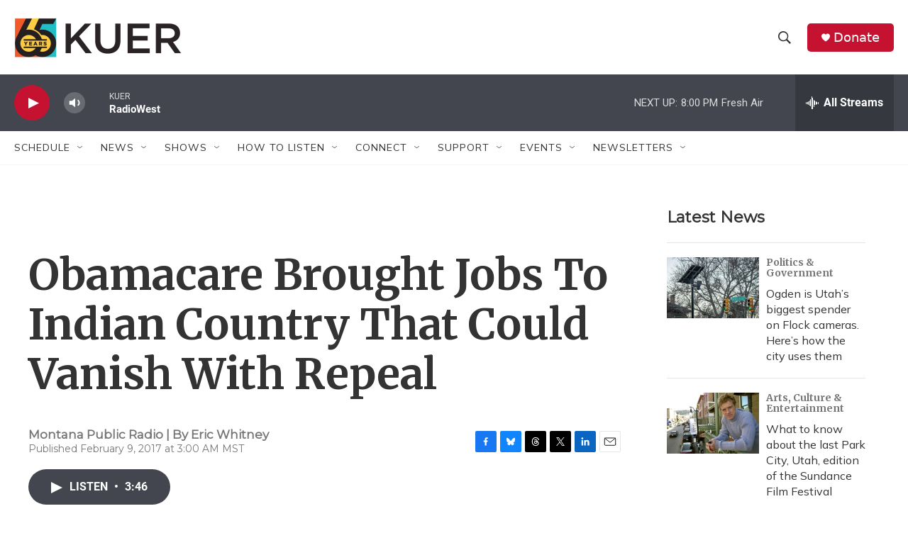

--- FILE ---
content_type: text/html; charset=utf-8
request_url: https://www.google.com/recaptcha/api2/aframe
body_size: 266
content:
<!DOCTYPE HTML><html><head><meta http-equiv="content-type" content="text/html; charset=UTF-8"></head><body><script nonce="Ka3uunW7DEl6whHttsgEAQ">/** Anti-fraud and anti-abuse applications only. See google.com/recaptcha */ try{var clients={'sodar':'https://pagead2.googlesyndication.com/pagead/sodar?'};window.addEventListener("message",function(a){try{if(a.source===window.parent){var b=JSON.parse(a.data);var c=clients[b['id']];if(c){var d=document.createElement('img');d.src=c+b['params']+'&rc='+(localStorage.getItem("rc::a")?sessionStorage.getItem("rc::b"):"");window.document.body.appendChild(d);sessionStorage.setItem("rc::e",parseInt(sessionStorage.getItem("rc::e")||0)+1);localStorage.setItem("rc::h",'1769049594504');}}}catch(b){}});window.parent.postMessage("_grecaptcha_ready", "*");}catch(b){}</script></body></html>